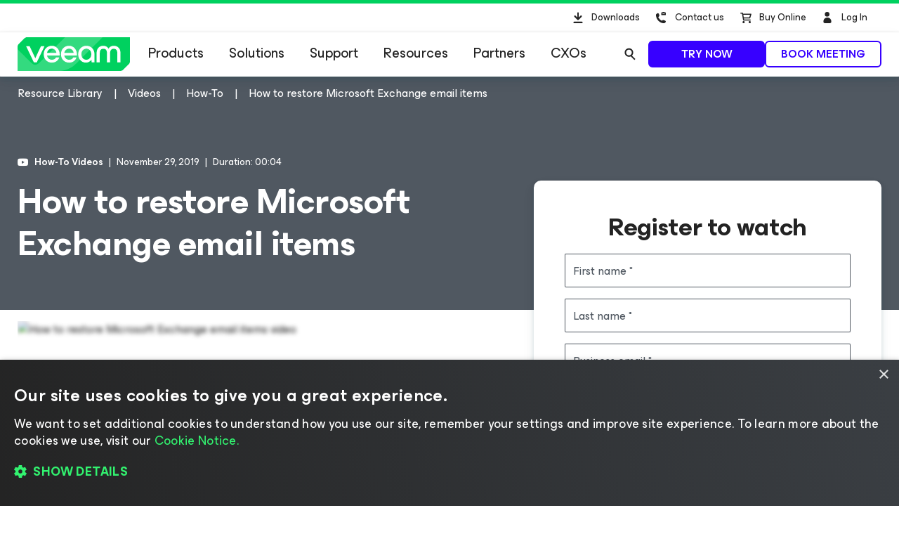

--- FILE ---
content_type: image/svg+xml
request_url: https://cdn.veeam.com/content/dam/veeam/global/universal-form-error-icon.svg?ck=1643616070947
body_size: 253
content:
<svg width="57" height="57" viewBox="0 0 57 57" fill="none" xmlns="http://www.w3.org/2000/svg">
<path d="M28.4 55.8C43.5326 55.8 55.8 43.5326 55.8 28.4C55.8 13.2674 43.5326 1 28.4 1C13.2674 1 1 13.2674 1 28.4C1 43.5326 13.2674 55.8 28.4 55.8Z" stroke="#999999" stroke-width="2" stroke-miterlimit="10" stroke-linecap="round" stroke-linejoin="round"/>
<path d="M25.9 29.1L25.2 18.2C25.1 16.1 25 14.6 25 13.6C25 12.3 25.3 11.4 26 10.7C26.7 10 27.5 9.6 28.6 9.6C29.9 9.6 30.8 10.1 31.2 11C31.6 11.9 31.9 13.2 31.9 14.9C31.9 15.9 31.8 16.9 31.7 17.9L30.7 29.1C30.6 30.4 30.4 31.5 30 32.2C29.7 32.9 29.1 33.3 28.3 33.3C27.5 33.3 26.9 33 26.6 32.3C26.2 31.6 26 30.5 25.9 29.1ZM28.4 44.1C27.5 44.1 26.7 43.8 26 43.2C25.3 42.6 25 41.8 25 40.7C25 39.8 25.3 39 26 38.3C26.7 37.6 27.5 37.3 28.4 37.3C29.4 37.3 30.2 37.6 30.8 38.3C31.5 39 31.8 39.8 31.8 40.7C31.8 41.8 31.5 42.6 30.8 43.2C30.1 43.8 29.3 44.1 28.4 44.1Z" stroke="#999999" stroke-width="2" stroke-miterlimit="10" stroke-linecap="round" stroke-linejoin="round"/>
</svg>
